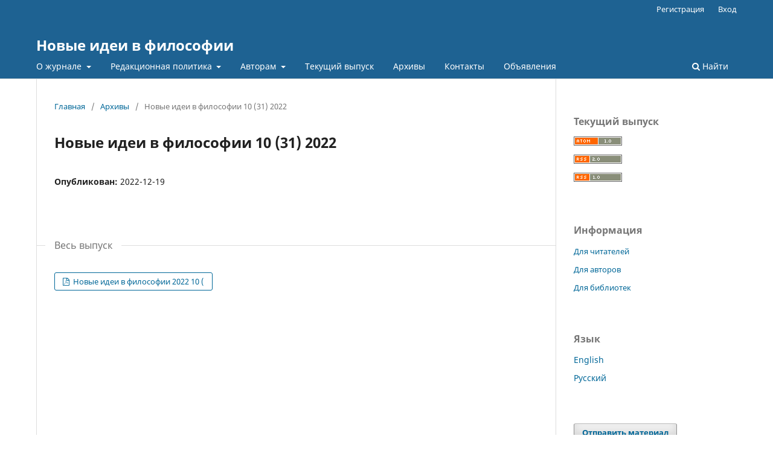

--- FILE ---
content_type: text/html; charset=utf-8
request_url: https://press.psu.ru/index.php/nif/issue/view/408
body_size: 11150
content:
<!DOCTYPE html>
<html lang="ru-RU" xml:lang="ru-RU">
<head>
	<meta charset="utf-8">
	<meta name="viewport" content="width=device-width, initial-scale=1.0">
	<title>
		Новые идеи в философии 10 (31) 2022
							| Новые идеи в философии       
			</title>

	
<meta name="generator" content="Open Journal Systems 3.3.0.8">
<link rel="alternate" type="application/atom+xml" href="https://press.psu.ru/index.php/nif/gateway/plugin/WebFeedGatewayPlugin/atom">
<link rel="alternate" type="application/rdf+xml" href="https://press.psu.ru/index.php/nif/gateway/plugin/WebFeedGatewayPlugin/rss">
<link rel="alternate" type="application/rss+xml" href="https://press.psu.ru/index.php/nif/gateway/plugin/WebFeedGatewayPlugin/rss2">
	<link rel="stylesheet" href="https://press.psu.ru/index.php/nif/$$$call$$$/page/page/css?name=stylesheet" type="text/css" /><link rel="stylesheet" href="https://press.psu.ru/index.php/nif/$$$call$$$/page/page/css?name=font" type="text/css" /><link rel="stylesheet" href="https://press.psu.ru/lib/pkp/styles/fontawesome/fontawesome.css?v=3.3.0.8" type="text/css" />
</head>
<body class="pkp_page_issue pkp_op_view" dir="ltr">

	<div class="pkp_structure_page">

				<header class="pkp_structure_head" id="headerNavigationContainer" role="banner">
						 <nav class="cmp_skip_to_content" aria-label="Переходы к ссылкам на контент">
	<a href="#pkp_content_main">Перейти к основному контенту</a>
	<a href="#siteNav">Перейти к главному меню навигации</a>
		<a href="#pkp_content_footer">Перейти к нижнему колонтитулу сайта</a>
</nav>

			<div class="pkp_head_wrapper">

				<div class="pkp_site_name_wrapper">
					<button class="pkp_site_nav_toggle">
						<span>Open Menu</span>
					</button>
										<div class="pkp_site_name">
																<a href="						https://press.psu.ru/index.php/nif/index
					" class="is_text">Новые идеи в философии       </a>
										</div>
				</div>

				
				<nav class="pkp_site_nav_menu" aria-label="Навигация сайта">
					<a id="siteNav"></a>
					<div class="pkp_navigation_primary_row">
						<div class="pkp_navigation_primary_wrapper">
																				<ul id="navigationPrimary" class="pkp_navigation_primary pkp_nav_list">
								<li class="">
				<a href="https://press.psu.ru/index.php/nif/about">
					О журнале
				</a>
									<ul>
																					<li class="">
									<a href="https://press.psu.ru/index.php/nif/about">
										О нас
									</a>
								</li>
																		</ul>
							</li>
								<li class="">
				<a href="https://press.psu.ru/index.php/nif/Peer-Review">
					Редакционная политика
				</a>
									<ul>
																					<li class="">
									<a href="https://press.psu.ru/index.php/nif/about/editorialTeam">
										Редакция
									</a>
								</li>
																												<li class="">
									<a href="https://press.psu.ru/index.php/nif/Peer-Review">
										Рецензирование
									</a>
								</li>
																												<li class="">
									<a href="https://press.psu.ru/index.php/nif/Publicationethics">
										Публикационная этика
									</a>
								</li>
																		</ul>
							</li>
								<li class="">
				<a href="https://press.psu.ru/index.php/nif/Totheauthors">
					Авторам 
				</a>
									<ul>
																					<li class="">
									<a href="https://press.psu.ru/index.php/nif/Rulesforauthors">
										Правила для авторов
									</a>
								</li>
																												<li class="">
									<a href="https://press.psu.ru/index.php/nif/Licenseagreement">
										Лицензионный договор 
									</a>
								</li>
																												<li class="">
									<a href="https://press.psu.ru/index.php/nif/about/submissions">
										Отправка материалов
									</a>
								</li>
																		</ul>
							</li>
								<li class="">
				<a href="https://press.psu.ru/index.php/nif/curren">
					Текущий выпуск
				</a>
							</li>
								<li class="">
				<a href="https://press.psu.ru/index.php/nif/issue/archive">
					Архивы
				</a>
							</li>
								<li class="">
				<a href="https://press.psu.ru/index.php/nif/contacts">
					Контакты
				</a>
							</li>
								<li class="">
				<a href="https://press.psu.ru/index.php/nif/announcement">
					Объявления
				</a>
							</li>
			</ul>

				

																						<div class="pkp_navigation_search_wrapper">
									<a href="https://press.psu.ru/index.php/nif/search" class="pkp_search pkp_search_desktop">
										<span class="fa fa-search" aria-hidden="true"></span>
										Найти
									</a>
								</div>
													</div>
					</div>
					<div class="pkp_navigation_user_wrapper" id="navigationUserWrapper">
							<ul id="navigationUser" class="pkp_navigation_user pkp_nav_list">
								<li class="profile">
				<a href="https://press.psu.ru/index.php/nif/user/register">
					Регистрация
				</a>
							</li>
								<li class="profile">
				<a href="https://press.psu.ru/index.php/nif/login">
					Вход
				</a>
							</li>
										</ul>

					</div>
				</nav>
			</div><!-- .pkp_head_wrapper -->
		</header><!-- .pkp_structure_head -->

						<div class="pkp_structure_content has_sidebar">
			<div class="pkp_structure_main" role="main">
				<a id="pkp_content_main"></a>

<div class="page page_issue">

				<nav class="cmp_breadcrumbs" role="navigation" aria-label="Вы здесь:">
	<ol>
		<li>
			<a href="https://press.psu.ru/index.php/nif/index">
				Главная
			</a>
			<span class="separator">/</span>
		</li>
		<li>
			<a href="https://press.psu.ru/index.php/nif/issue/archive">
				Архивы
			</a>
			<span class="separator">/</span>
		</li>
		<li class="current" aria-current="page">
			<span aria-current="page">
									Новые идеи в философии 10 (31) 2022
							</span>
		</li>
	</ol>
</nav>
		<h1>
			Новые идеи в философии 10 (31) 2022
		</h1>
			<div class="obj_issue_toc">

		
		<div class="heading">

						
				
												
							<div class="published">
				<span class="label">
					Опубликован:
				</span>
				<span class="value">
					2022-12-19
				</span>
			</div>
			</div>

				<div class="galleys">
			<h2 id="issueTocGalleyLabel">
				Весь выпуск
			</h2>
			<ul class="galleys_links">
									<li>
						
	
			

<a class="obj_galley_link pdf" href="https://press.psu.ru/index.php/nif/issue/view/408/240" aria-labelledby=issueTocGalleyLabel>

		
	Новые идеи в философии 2022 10 (

	</a>
					</li>
							</ul>
		</div>
	
		<div class="sections">
		</div><!-- .sections -->
</div>
	</div>

	</div><!-- pkp_structure_main -->

									<div class="pkp_structure_sidebar left" role="complementary" aria-label="Боковая панель">
				<div class="pkp_block block_web_feed">
	<h2 class="title">Текущий выпуск</h2>
	<div class="content">
		<ul>
			<li>
				<a href="https://press.psu.ru/index.php/nif/gateway/plugin/WebFeedGatewayPlugin/atom">
					<img src="https://press.psu.ru/lib/pkp/templates/images/atom.svg" alt="Логотип Atom">
				</a>
			</li>
			<li>
				<a href="https://press.psu.ru/index.php/nif/gateway/plugin/WebFeedGatewayPlugin/rss2">
					<img src="https://press.psu.ru/lib/pkp/templates/images/rss20_logo.svg" alt="Логотип RSS2">
				</a>
			</li>
			<li>
				<a href="https://press.psu.ru/index.php/nif/gateway/plugin/WebFeedGatewayPlugin/rss">
					<img src="https://press.psu.ru/lib/pkp/templates/images/rss10_logo.svg" alt="Логотип RSS1">
				</a>
			</li>
		</ul>
	</div>
</div>
<div class="pkp_block block_information">
	<h2 class="title">Информация</h2>
	<div class="content">
		<ul>
							<li>
					<a href="https://press.psu.ru/index.php/nif/information/readers">
						Для читателей
					</a>
				</li>
										<li>
					<a href="https://press.psu.ru/index.php/nif/information/authors">
						Для авторов
					</a>
				</li>
										<li>
					<a href="https://press.psu.ru/index.php/nif/information/librarians">
						Для библиотек
					</a>
				</li>
					</ul>
	</div>
</div>
<div class="pkp_block block_language">
	<h2 class="title">
		Язык
	</h2>

	<div class="content">
		<ul>
							<li class="locale_en_US" lang="en-US">
					<a href="https://press.psu.ru/index.php/nif/user/setLocale/en_US?source=%2Findex.php%2Fnif%2Fissue%2Fview%2F408">
						English
					</a>
				</li>
							<li class="locale_ru_RU current" lang="ru-RU">
					<a href="https://press.psu.ru/index.php/nif/user/setLocale/ru_RU?source=%2Findex.php%2Fnif%2Fissue%2Fview%2F408">
						Русский
					</a>
				</li>
					</ul>
	</div>
</div><!-- .block_language -->
<div class="pkp_block block_make_submission">
	<h2 class="pkp_screen_reader">
		Отправить материал
	</h2>

	<div class="content">
		<a class="block_make_submission_link" href="https://press.psu.ru/index.php/nif/about/submissions">
			Отправить материал
		</a>
	</div>
</div>

			</div><!-- pkp_sidebar.left -->
			</div><!-- pkp_structure_content -->

<div class="pkp_structure_footer_wrapper" role="contentinfo">
	<a id="pkp_content_footer"></a>

	<div class="pkp_structure_footer">

					<div class="pkp_footer_content">
				<p><a href="http://www.psu.ru/files/docs/normativnaya_baza/base_nd/rabota-s-personalnymi-dannymi/2-politika-pgniu-v-otnoshenii-obrabotki-pd-07_2021.pdf">Политика ПГНИУ в отношении обработки персональных данных</a></p>
			</div>
		
		<div class="pkp_brand_footer" role="complementary">
			<a href="https://press.psu.ru/index.php/nif/about/aboutThisPublishingSystem">
				<img alt="Больше информации об этой издательской системе, платформе и рабочем процессе от OJS/PKP." src="https://press.psu.ru/templates/images/ojs_brand.png">
			</a>
		</div>
	</div>
</div><!-- pkp_structure_footer_wrapper -->

</div><!-- pkp_structure_page -->

<script src="https://press.psu.ru/lib/pkp/lib/vendor/components/jquery/jquery.js?v=3.3.0.8" type="text/javascript"></script><script src="https://press.psu.ru/lib/pkp/lib/vendor/components/jqueryui/jquery-ui.js?v=3.3.0.8" type="text/javascript"></script><script src="https://press.psu.ru/plugins/themes/default/js/lib/popper/popper.js?v=3.3.0.8" type="text/javascript"></script><script src="https://press.psu.ru/plugins/themes/default/js/lib/bootstrap/util.js?v=3.3.0.8" type="text/javascript"></script><script src="https://press.psu.ru/plugins/themes/default/js/lib/bootstrap/dropdown.js?v=3.3.0.8" type="text/javascript"></script><script src="https://press.psu.ru/plugins/themes/default/js/main.js?v=3.3.0.8" type="text/javascript"></script>


</body>
</html>
